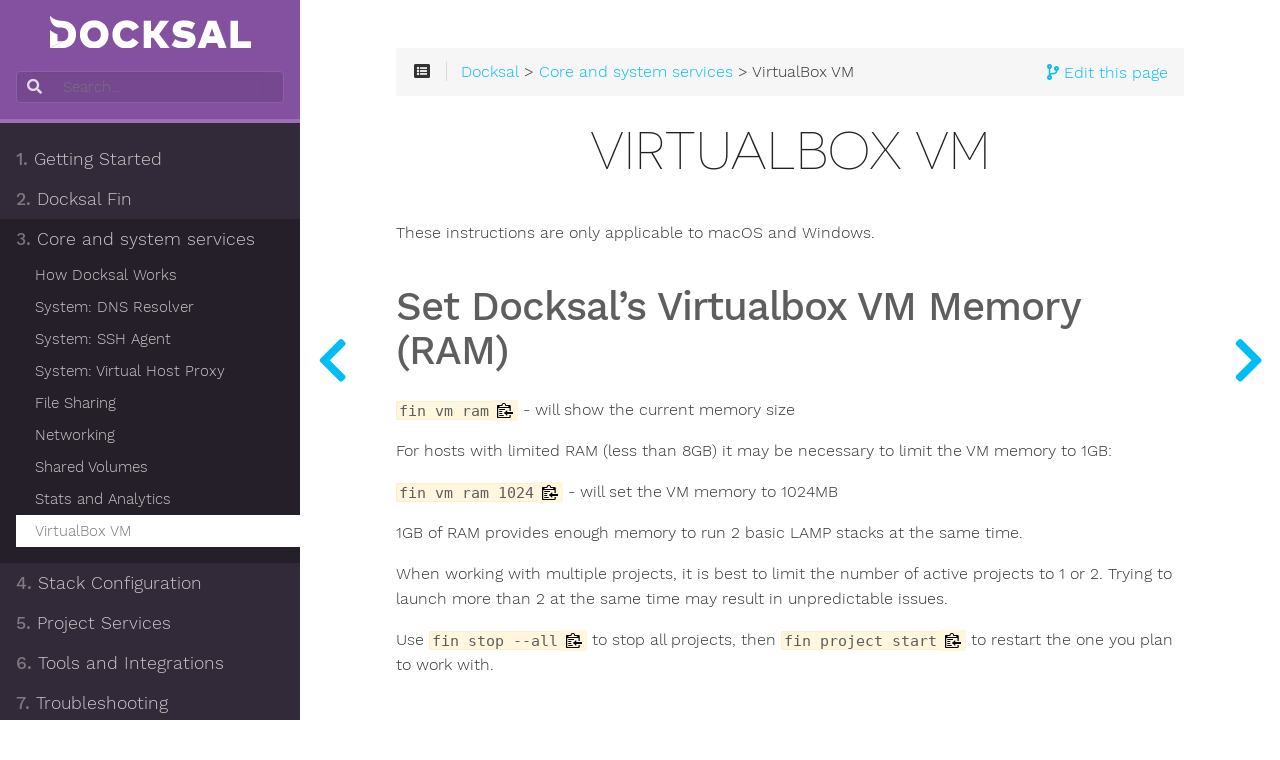

--- FILE ---
content_type: text/html; charset=UTF-8
request_url: https://v1-15-0.docs.docksal.io/core/vm/
body_size: 6286
content:
<!DOCTYPE html>
<html lang="en" class="js csstransforms3d">
  <head>
    <meta charset="utf-8">
    <meta name="viewport" content="width=device-width, initial-scale=1.0">
    <meta name="generator" content="Hugo 0.50" />
    <meta name="description" content="Official Docksal documentation website">


    
<link rel="shortcut icon" href="/images/favicon.png?1605935958" type="image/x-icon" />

    <title>VirtualBox VM :: Docksal Documentation</title>

    
    <link href="/css/nucleus.css?1605935958" rel="stylesheet">
    <link href="/css/fontawesome-all.min.css?1605935958" rel="stylesheet">
    <link href="/css/hybrid.css?1605935958" rel="stylesheet">
    <link href="/css/featherlight.min.css?1605935958" rel="stylesheet">
    <link href="/css/perfect-scrollbar.min.css?1605935958" rel="stylesheet">
    <link href="/css/auto-complete.css?1605935958" rel="stylesheet">
    <link href="/css/theme.css?1605935958" rel="stylesheet">
    <link href="/css/hugo-theme.css?1605935958" rel="stylesheet">
    
      <link href="/css/theme-docksal.css?1605935958" rel="stylesheet">
    

    <script src="/js/jquery-2.x.min.js?1605935958"></script>

    <style type="text/css">
      :root #header + #content > #left > #rlblock_left{
          display:none !important;
      }
      
    </style>
        
    
    <script>(function(w,d,s,l,i){w[l]=w[l]||[];w[l].push({'gtm.start':
        new Date().getTime(),event:'gtm.js'});var f=d.getElementsByTagName(s)[0],
      j=d.createElement(s),dl=l!='dataLayer'?'&l='+l:'';j.async=true;j.src=
      'https://www.googletagmanager.com/gtm.js?id='+i+dl;f.parentNode.insertBefore(j,f);
    })(window,document,'script','dataLayer','GTM-58ST6XD');</script>
    
    
    <noscript><iframe src="https://www.googletagmanager.com/ns.html?id=GTM-58ST6XD"
                      height="0" width="0" style="display:none;visibility:hidden"></iframe></noscript>
    
    

<link rel="stylesheet" href="https://cdn.jsdelivr.net/npm/docsearch.js@2/dist/cdn/docsearch.min.css" />

  </head>
  <body class="" data-url="/core/vm/">
    <nav id="sidebar" class="">



  <div id="header-wrapper">
    <div id="header">
      <a id="logo" href="/">
    <img src="https://d33wubrfki0l68.cloudfront.net/cd3bb861762887a81f817a6493ec93122e059085/8b1cf/images/docksal-horiz-white.svg" alt="Docksal logo">
</a>

    </div>
    
        <div class="searchboxed">
    <label for="search-by"><i class="fas fa-search"></i></label>
    <input data-search-input id="search-by" type="text" placeholder="Search...">
    <span data-search-clear=""><i class="fas fa-close"></i></span>
</div>

    
  </div>

    <div class="highlightable">
    <ul class="topics">

        
          
          


 
  
    
    <li data-nav-id="/getting-started/" title="Getting Started" class="dd-item 
        
        
        
        ">
      <a href="/getting-started/">
          <b>1. </b>Getting Started
          
      </a>
      
      
        <ul>
          
          
          
          
        
          
            
            


 
  
    
      <li data-nav-id="/getting-started/setup/" title="Install Docksal" class="dd-item ">
        <a href="/getting-started/setup/">
        Install Docksal
        
        </a>
    </li>
     
  
 

            
          
            
            


 
  
    
      <li data-nav-id="/getting-started/project-setup/" title="Launch a Project Stack" class="dd-item ">
        <a href="/getting-started/project-setup/">
        Launch a Project Stack
        
        </a>
    </li>
     
  
 

            
          
        
        </ul>
              
    </li>
  
 

          
          


 
  
    
    <li data-nav-id="/fin/" title="Docksal Fin" class="dd-item 
        
        
        
        ">
      <a href="/fin/">
          <b>2. </b>Docksal Fin
          
      </a>
      
      
        <ul>
          
          
          
          
        
          
            
            


 
  
    
      <li data-nav-id="/fin/fin/" title="fin" class="dd-item ">
        <a href="/fin/fin/">
        fin
        
        </a>
    </li>
     
  
 

            
          
            
            


 
  
    
      <li data-nav-id="/fin/fin-help/" title="fin help" class="dd-item ">
        <a href="/fin/fin-help/">
        fin help
        
        </a>
    </li>
     
  
 

            
          
            
            


 
  
    
      <li data-nav-id="/fin/fin-run-cli/" title="On-demand Disposable CLI" class="dd-item ">
        <a href="/fin/fin-run-cli/">
        On-demand Disposable CLI
        
        </a>
    </li>
     
  
 

            
          
            
            


 
  
    
      <li data-nav-id="/fin/fin-pull/" title="fin pull (hosting integrations)" class="dd-item ">
        <a href="/fin/fin-pull/">
        fin pull (hosting integrations)
        
        </a>
    </li>
     
  
 

            
          
            
            


 
  
    
      <li data-nav-id="/fin/addons/" title="Addons" class="dd-item ">
        <a href="/fin/addons/">
        Addons
        
        </a>
    </li>
     
  
 

            
          
            
            


 
  
    
      <li data-nav-id="/fin/custom-commands/" title="Custom Commands" class="dd-item ">
        <a href="/fin/custom-commands/">
        Custom Commands
        
        </a>
    </li>
     
  
 

            
          
            
            


 
  
    
      <li data-nav-id="/fin/aliases/" title="Project Aliases" class="dd-item ">
        <a href="/fin/aliases/">
        Project Aliases
        
        </a>
    </li>
     
  
 

            
          
        
        </ul>
              
    </li>
  
 

          
          


 
  
    
    <li data-nav-id="/core/" title="Core and system services" class="dd-item 
        parent
        
        
        ">
      <a href="/core/">
          <b>3. </b>Core and system services
          
      </a>
      
      
        <ul>
          
          
          
          
        
          
            
            


 
  
    
      <li data-nav-id="/core/overview/" title="How Docksal Works" class="dd-item ">
        <a href="/core/overview/">
        How Docksal Works
        
        </a>
    </li>
     
  
 

            
          
            
            


 
  
    
      <li data-nav-id="/core/system-dns/" title="System: DNS Resolver" class="dd-item ">
        <a href="/core/system-dns/">
        System: DNS Resolver
        
        </a>
    </li>
     
  
 

            
          
            
            


 
  
    
      <li data-nav-id="/core/system-ssh-agent/" title="System: SSH Agent" class="dd-item ">
        <a href="/core/system-ssh-agent/">
        System: SSH Agent
        
        </a>
    </li>
     
  
 

            
          
            
            


 
  
    
      <li data-nav-id="/core/system-vhost-proxy/" title="System: Virtual Host Proxy" class="dd-item ">
        <a href="/core/system-vhost-proxy/">
        System: Virtual Host Proxy
        
        </a>
    </li>
     
  
 

            
          
            
            


 
  
    
      <li data-nav-id="/core/file-sharing/" title="File Sharing" class="dd-item ">
        <a href="/core/file-sharing/">
        File Sharing
        
        </a>
    </li>
     
  
 

            
          
            
            


 
  
    
      <li data-nav-id="/core/networking/" title="Networking" class="dd-item ">
        <a href="/core/networking/">
        Networking
        
        </a>
    </li>
     
  
 

            
          
            
            


 
  
    
      <li data-nav-id="/core/volumes/" title="Shared Volumes" class="dd-item ">
        <a href="/core/volumes/">
        Shared Volumes
        
        </a>
    </li>
     
  
 

            
          
            
            


 
  
    
      <li data-nav-id="/core/analytics/" title="Stats and Analytics" class="dd-item ">
        <a href="/core/analytics/">
        Stats and Analytics
        
        </a>
    </li>
     
  
 

            
          
            
            


 
  
    
      <li data-nav-id="/core/vm/" title="VirtualBox VM" class="dd-item active">
        <a href="/core/vm/">
        VirtualBox VM
        
        </a>
    </li>
     
  
 

            
          
        
        </ul>
              
    </li>
  
 

          
          


 
  
    
    <li data-nav-id="/stack/" title="Stack Configuration" class="dd-item 
        
        
        
        ">
      <a href="/stack/">
          <b>4. </b>Stack Configuration
          
      </a>
      
      
        <ul>
          
          
          
          
        
          
            
            


 
  
    
      <li data-nav-id="/stack/understanding-stack-config/" title="Understanding Stack Configurations" class="dd-item ">
        <a href="/stack/understanding-stack-config/">
        Understanding Stack Configurations
        
        </a>
    </li>
     
  
 

            
          
            
            


 
  
    
      <li data-nav-id="/stack/zero-configuration/" title="Zero Configuration" class="dd-item ">
        <a href="/stack/zero-configuration/">
        Zero Configuration
        
        </a>
    </li>
     
  
 

            
          
            
            


 
  
    
      <li data-nav-id="/stack/custom-configuration/" title="Custom Configuration" class="dd-item ">
        <a href="/stack/custom-configuration/">
        Custom Configuration
        
        </a>
    </li>
     
  
 

            
          
            
            


 
  
    
      <li data-nav-id="/stack/checking-configuration/" title="Checking Your Configuration" class="dd-item ">
        <a href="/stack/checking-configuration/">
        Checking Your Configuration
        
        </a>
    </li>
     
  
 

            
          
            
            


 
  
    
      <li data-nav-id="/stack/configuration-labels/" title="Configuration Labels" class="dd-item ">
        <a href="/stack/configuration-labels/">
        Configuration Labels
        
        </a>
    </li>
     
  
 

            
          
            
            


 
  
    
      <li data-nav-id="/stack/configuration-variables/" title="Configuration Variables" class="dd-item ">
        <a href="/stack/configuration-variables/">
        Configuration Variables
        
        </a>
    </li>
     
  
 

            
          
            
            


 
  
    
      <li data-nav-id="/stack/images-versions/" title="Stock Images Versions" class="dd-item ">
        <a href="/stack/images-versions/">
        Stock Images Versions
        
        </a>
    </li>
     
  
 

            
          
            
            


 
  
    
      <li data-nav-id="/stack/extend-images/" title="Extending Stock Images" class="dd-item ">
        <a href="/stack/extend-images/">
        Extending Stock Images
        
        </a>
    </li>
     
  
 

            
          
        
        </ul>
              
    </li>
  
 

          
          


 
  
    
    <li data-nav-id="/service/" title="Project Services" class="dd-item 
        
        
        
        ">
      <a href="/service/">
          <b>5. </b>Project Services
          
      </a>
      
      
        <ul>
          
          
            
          
          
          
        
          
            
            


 
  
    
    <li data-nav-id="/service/cli/" title="cli" class="dd-item 
        
        
        
        ">
      <a href="/service/cli/">
          cli
          
      </a>
      
      
        <ul>
          
          
          
          
        
          
            
            


 
  
    
      <li data-nav-id="/service/cli/override-command/" title="Override Command" class="dd-item ">
        <a href="/service/cli/override-command/">
        Override Command
        
        </a>
    </li>
     
  
 

            
          
            
            


 
  
    
      <li data-nav-id="/service/cli/startup/" title="cli: Custom Startup" class="dd-item ">
        <a href="/service/cli/startup/">
        cli: Custom Startup
        
        </a>
    </li>
     
  
 

            
          
            
            


 
  
    
      <li data-nav-id="/service/cli/logs/" title="cli: Logs" class="dd-item ">
        <a href="/service/cli/logs/">
        cli: Logs
        
        </a>
    </li>
     
  
 

            
          
            
            


 
  
    
      <li data-nav-id="/service/cli/nodejs/" title="cli: NodeJS" class="dd-item ">
        <a href="/service/cli/nodejs/">
        cli: NodeJS
        
        </a>
    </li>
     
  
 

            
          
            
            


 
  
    
      <li data-nav-id="/service/cli/cron/" title="cli: Scheduled Jobs (cron)" class="dd-item ">
        <a href="/service/cli/cron/">
        cli: Scheduled Jobs (cron)
        
        </a>
    </li>
     
  
 

            
          
            
            


 
  
    
      <li data-nav-id="/service/cli/settings/" title="cli: Settings" class="dd-item ">
        <a href="/service/cli/settings/">
        cli: Settings
        
        </a>
    </li>
     
  
 

            
          
        
        </ul>
              
    </li>
  
 

            
          
            
            


 
  
    
    <li data-nav-id="/service/db/" title="db Service" class="dd-item 
        
        
        
        ">
      <a href="/service/db/">
          db Service
          
      </a>
      
      
        <ul>
          
          
          
          
        
          
            
            


 
  
    
      <li data-nav-id="/service/db/options/" title="db: Service Options" class="dd-item ">
        <a href="/service/db/options/">
        db: Service Options
        
        </a>
    </li>
     
  
 

            
          
            
            


 
  
    
      <li data-nav-id="/service/db/access/" title="db: Access for External Tools" class="dd-item ">
        <a href="/service/db/access/">
        db: Access for External Tools
        
        </a>
    </li>
     
  
 

            
          
            
            


 
  
    
      <li data-nav-id="/service/db/import/" title="db: Automatic Database Import" class="dd-item ">
        <a href="/service/db/import/">
        db: Automatic Database Import
        
        </a>
    </li>
     
  
 

            
          
            
            


 
  
    
      <li data-nav-id="/service/db/sandbox/" title="db: Database Sandbox Mode" class="dd-item ">
        <a href="/service/db/sandbox/">
        db: Database Sandbox Mode
        
        </a>
    </li>
     
  
 

            
          
            
            


 
  
    
      <li data-nav-id="/service/db/logs/" title="db: Logs" class="dd-item ">
        <a href="/service/db/logs/">
        db: Logs
        
        </a>
    </li>
     
  
 

            
          
            
            


 
  
    
      <li data-nav-id="/service/db/settings/" title="db: Settings" class="dd-item ">
        <a href="/service/db/settings/">
        db: Settings
        
        </a>
    </li>
     
  
 

            
          
        
        </ul>
              
    </li>
  
 

            
          
            
            


 
  
    
    <li data-nav-id="/service/web/" title="web Service" class="dd-item 
        
        
        
        ">
      <a href="/service/web/">
          web Service
          
      </a>
      
      
        <ul>
          
          
          
          
        
          
            
            


 
  
    
      <li data-nav-id="/service/web/options/" title="web: Service Options" class="dd-item ">
        <a href="/service/web/options/">
        web: Service Options
        
        </a>
    </li>
     
  
 

            
          
            
            


 
  
    
      <li data-nav-id="/service/web/multiple-web/" title="Multiple Web Servers" class="dd-item ">
        <a href="/service/web/multiple-web/">
        Multiple Web Servers
        
        </a>
    </li>
     
  
 

            
          
            
            


 
  
    
      <li data-nav-id="/service/web/http-auth/" title="web: Basic HTTP Authentication" class="dd-item ">
        <a href="/service/web/http-auth/">
        web: Basic HTTP Authentication
        
        </a>
    </li>
     
  
 

            
          
            
            


 
  
    
      <li data-nav-id="/service/web/logs/" title="web: Logs" class="dd-item ">
        <a href="/service/web/logs/">
        web: Logs
        
        </a>
    </li>
     
  
 

            
          
            
            


 
  
    
      <li data-nav-id="/service/web/settings/" title="web: Settings" class="dd-item ">
        <a href="/service/web/settings/">
        web: Settings
        
        </a>
    </li>
     
  
 

            
          
        
        </ul>
              
    </li>
  
 

            
          
            
            


 
  
    
    <li data-nav-id="/service/other/" title="Other Services" class="dd-item 
        
        
        
        ">
      <a href="/service/other/">
          Other Services
          
      </a>
      
      
        <ul>
          
          
          
          
        
          
            
            


 
  
    
      <li data-nav-id="/service/other/apache-solr/" title="Apache Solr" class="dd-item ">
        <a href="/service/other/apache-solr/">
        Apache Solr
        
        </a>
    </li>
     
  
 

            
          
            
            


 
  
    
      <li data-nav-id="/service/other/blackfire/" title="Blackfire" class="dd-item ">
        <a href="/service/other/blackfire/">
        Blackfire
        
        </a>
    </li>
     
  
 

            
          
            
            


 
  
    
      <li data-nav-id="/service/other/elasticsearch/" title="Elastic Search" class="dd-item ">
        <a href="/service/other/elasticsearch/">
        Elastic Search
        
        </a>
    </li>
     
  
 

            
          
            
            


 
  
    
      <li data-nav-id="/service/other/mailhog/" title="MailHog" class="dd-item ">
        <a href="/service/other/mailhog/">
        MailHog
        
        </a>
    </li>
     
  
 

            
          
            
            


 
  
    
      <li data-nav-id="/service/other/memcached/" title="Memcached" class="dd-item ">
        <a href="/service/other/memcached/">
        Memcached
        
        </a>
    </li>
     
  
 

            
          
            
            


 
  
    
      <li data-nav-id="/service/other/redis/" title="Redis" class="dd-item ">
        <a href="/service/other/redis/">
        Redis
        
        </a>
    </li>
     
  
 

            
          
            
            


 
  
    
      <li data-nav-id="/service/other/varnish/" title="Varnish" class="dd-item ">
        <a href="/service/other/varnish/">
        Varnish
        
        </a>
    </li>
     
  
 

            
          
        
        </ul>
              
    </li>
  
 

            
          
        
        </ul>
              
    </li>
  
 

          
          


 
  
    
    <li data-nav-id="/tools/" title="Tools and Integrations" class="dd-item 
        
        
        
        ">
      <a href="/tools/">
          <b>6. </b>Tools and Integrations
          
      </a>
      
      
        <ul>
          
          
          
          
        
          
            
            


 
  
    
      <li data-nav-id="/tools/acquia-blt/" title="Acquia BLT" class="dd-item ">
        <a href="/tools/acquia-blt/">
        Acquia BLT
        
        </a>
    </li>
     
  
 

            
          
            
            


 
  
    
      <li data-nav-id="/tools/acquia-cli/" title="Acquia CLI Commands" class="dd-item ">
        <a href="/tools/acquia-cli/">
        Acquia CLI Commands
        
        </a>
    </li>
     
  
 

            
          
            
            


 
  
    
      <li data-nav-id="/tools/behat/" title="Behat" class="dd-item ">
        <a href="/tools/behat/">
        Behat
        
        </a>
    </li>
     
  
 

            
          
            
            


 
  
    
      <li data-nav-id="/tools/ide/" title="Coder Web IDE" class="dd-item ">
        <a href="/tools/ide/">
        Coder Web IDE
        
        </a>
    </li>
     
  
 

            
          
            
            


 
  
    
      <li data-nav-id="/tools/composer/" title="Composer" class="dd-item ">
        <a href="/tools/composer/">
        Composer
        
        </a>
    </li>
     
  
 

            
          
            
            


 
  
    
      <li data-nav-id="/tools/drupal-console/" title="Drupal Console" class="dd-item ">
        <a href="/tools/drupal-console/">
        Drupal Console
        
        </a>
    </li>
     
  
 

            
          
            
            


 
  
    
      <li data-nav-id="/tools/drupal-contribution/" title="Drupal Core Contribution" class="dd-item ">
        <a href="/tools/drupal-contribution/">
        Drupal Core Contribution
        
        </a>
    </li>
     
  
 

            
          
            
            


 
  
    
      <li data-nav-id="/tools/drupal/" title="Drupal settings" class="dd-item ">
        <a href="/tools/drupal/">
        Drupal settings
        
        </a>
    </li>
     
  
 

            
          
            
            


 
  
    
      <li data-nav-id="/tools/drush/" title="Drush" class="dd-item ">
        <a href="/tools/drush/">
        Drush
        
        </a>
    </li>
     
  
 

            
          
            
            


 
  
    
      <li data-nav-id="/tools/phpcs/" title="PHP Code Sniffer" class="dd-item ">
        <a href="/tools/phpcs/">
        PHP Code Sniffer
        
        </a>
    </li>
     
  
 

            
          
            
            


 
  
    
      <li data-nav-id="/tools/phpmyadmin/" title="PHPMyAdmin" class="dd-item ">
        <a href="/tools/phpmyadmin/">
        PHPMyAdmin
        
        </a>
    </li>
     
  
 

            
          
            
            


 
  
    
      <li data-nav-id="/tools/terminus/" title="Pantheon (Terminus)" class="dd-item ">
        <a href="/tools/terminus/">
        Pantheon (Terminus)
        
        </a>
    </li>
     
  
 

            
          
            
            


 
  
    
      <li data-nav-id="/tools/platformsh/" title="Platform.sh" class="dd-item ">
        <a href="/tools/platformsh/">
        Platform.sh
        
        </a>
    </li>
     
  
 

            
          
            
            


 
  
    
      <li data-nav-id="/tools/sass/" title="SASS and Compass" class="dd-item ">
        <a href="/tools/sass/">
        SASS and Compass
        
        </a>
    </li>
     
  
 

            
          
            
            


 
  
    
      <li data-nav-id="/tools/wp-cli/" title="WP-CLI" class="dd-item ">
        <a href="/tools/wp-cli/">
        WP-CLI
        
        </a>
    </li>
     
  
 

            
          
            
            


 
  
    
      <li data-nav-id="/tools/wordpress/" title="Wordpress Settings" class="dd-item ">
        <a href="/tools/wordpress/">
        Wordpress Settings
        
        </a>
    </li>
     
  
 

            
          
            
            


 
  
    
      <li data-nav-id="/tools/xdebug/" title="Xdebug" class="dd-item ">
        <a href="/tools/xdebug/">
        Xdebug
        
        </a>
    </li>
     
  
 

            
          
            
            


 
  
    
      <li data-nav-id="/tools/xhprof/" title="Xhprof" class="dd-item ">
        <a href="/tools/xhprof/">
        Xhprof
        
        </a>
    </li>
     
  
 

            
          
            
            


 
  
    
      <li data-nav-id="/tools/mkcert/" title="mkcert" class="dd-item ">
        <a href="/tools/mkcert/">
        mkcert
        
        </a>
    </li>
     
  
 

            
          
            
            


 
  
    
      <li data-nav-id="/tools/ngrok/" title="ngrok" class="dd-item ">
        <a href="/tools/ngrok/">
        ngrok
        
        </a>
    </li>
     
  
 

            
          
        
        </ul>
              
    </li>
  
 

          
          


 
  
    
    <li data-nav-id="/troubleshooting/" title="Troubleshooting" class="dd-item 
        
        
        
        ">
      <a href="/troubleshooting/">
          <b>7. </b>Troubleshooting
          
      </a>
      
      
        <ul>
          
          
          
          
        
          
            
            


 
  
    
      <li data-nav-id="/troubleshooting/common-issues/" title="Common Issues" class="dd-item ">
        <a href="/troubleshooting/common-issues/">
        Common Issues
        
        </a>
    </li>
     
  
 

            
          
            
            


 
  
    
      <li data-nav-id="/troubleshooting/vpn/" title="Using Docksal with VPNs" class="dd-item ">
        <a href="/troubleshooting/vpn/">
        Using Docksal with VPNs
        
        </a>
    </li>
     
  
 

            
          
            
            


 
  
    
      <li data-nav-id="/troubleshooting/windows-smb/" title="Windows SMB shares" class="dd-item ">
        <a href="/troubleshooting/windows-smb/">
        Windows SMB shares
        
        </a>
    </li>
     
  
 

            
          
            
            


 
  
    
      <li data-nav-id="/troubleshooting/boot2docker-update/" title="Boot2Docker Update" class="dd-item ">
        <a href="/troubleshooting/boot2docker-update/">
        Boot2Docker Update
        
        </a>
    </li>
     
  
 

            
          
        
        </ul>
              
    </li>
  
 

          
          


 
  
    
    <li data-nav-id="/use-cases/" title="Advanced Use Cases" class="dd-item 
        
        
        
        ">
      <a href="/use-cases/">
          <b>8. </b>Advanced Use Cases
          
      </a>
      
      
        <ul>
          
          
          
          
        
          
            
            


 
  
    
      <li data-nav-id="/use-cases/portainer/" title="Docker Web UI: Portainer" class="dd-item ">
        <a href="/use-cases/portainer/">
        Docker Web UI: Portainer
        
        </a>
    </li>
     
  
 

            
          
            
            


 
  
    
      <li data-nav-id="/use-cases/drupal-multisite/" title="Drupal Multisite" class="dd-item ">
        <a href="/use-cases/drupal-multisite/">
        Drupal Multisite
        
        </a>
    </li>
     
  
 

            
          
            
            


 
  
    
      <li data-nav-id="/use-cases/project-auto-start-stop/" title="Project Auto Start and Auto Stop" class="dd-item ">
        <a href="/use-cases/project-auto-start-stop/">
        Project Auto Start and Auto Stop
        
        </a>
    </li>
     
  
 

            
          
            
            


 
  
    
      <li data-nav-id="/use-cases/shared-cache-volumes/" title="Shared Cache Volumes" class="dd-item ">
        <a href="/use-cases/shared-cache-volumes/">
        Shared Cache Volumes
        
        </a>
    </li>
     
  
 

            
          
            
            


 
  
    
      <li data-nav-id="/use-cases/portable/" title="Portable Installation" class="dd-item ">
        <a href="/use-cases/portable/">
        Portable Installation
        
        </a>
    </li>
     
  
 

            
          
            
            


 
  
    
      <li data-nav-id="/use-cases/docker-modes/" title="Switching Docker Modes" class="dd-item ">
        <a href="/use-cases/docker-modes/">
        Switching Docker Modes
        
        </a>
    </li>
     
  
 

            
          
        
        </ul>
              
    </li>
  
 

          
         
    </ul>

    
    
      <section id="shortcuts">
        <h3>More</h3>
        <ul>
          
              <li> 
                  <a class="padding" href="https://github.com/docksal/docksal"><i class='fab fa-github'></i> Github repo</a>
              </li>
          
              <li> 
                  <a class="padding" href="https://v1-15-0--docs-docksal-io.netlify.app/versions/"><i class='fas fa-list'></i> Versions</a>
              </li>
          
              <li> 
                  <a class="padding" href="https://v1-15-0--docs-docksal-io.netlify.app/credits/"><i class='fas fa-bullhorn'></i> Credits</a>
              </li>
          
        </ul>
      </section>
    

    
    <section id="footer">
      <div style="text-align:center">
    
    <a class="github-button" href="https://github.com/docksal/docksal" data-icon="octicon-star" data-show-count="true" aria-label="Star docksal/docksal on GitHub">Star</a>

    
    <a class="github-button" href="https://github.com/docksal/docksal/fork" data-icon="octicon-repo-forked" data-show-count="true" aria-label="Fork docksal/docksal on GitHub">Fork</a>

    <p>Made with <i class="fas fa-heart"></i> from <a href="https://docksal.io"><i class="icon docksal"></i></a></p>
</div>

<script async defer src="https://buttons.github.io/buttons.js"></script>
<script type="text/javascript" src="https://cdn.jsdelivr.net/npm/docsearch.js@2/dist/cdn/docsearch.min.js"></script>
<script type="text/javascript">
 docsearch({
 apiKey: '656714d8c3d5f7138b76633780faf6ba',
 indexName: 'docksal',
 inputSelector: '#search-by',
 debug: false 
 });
     jQuery(document).ready(function() {
     

     jQuery('input').keydown(function (e) {
         
         if (e.which == '37' || e.which == '39') {
             e.stopPropagation();
         }
     });
 });
</script>

    </section>
  </div>
</nav>





        <section id="body">
        <div id="overlay"></div>
        <div class="padding highlightable">
              
              <div>
                <div id="top-bar">
                
                  
                  
                  
                  <div id="top-github-link">
                    <a class="github-link" title='Edit this page' href="https://github.com/docksal/docksal/edit/develop/docs/content/core/vm.md" target="blank">
                      <i class="fas fa-code-branch"></i>
                      <span id="top-github-link-text">Edit this page</span>
                    </a>
                  </div>
                  
                
                
                <div id="breadcrumbs" itemscope="" itemtype="http://data-vocabulary.org/Breadcrumb">
                    <span id="sidebar-toggle-span">
                        <a href="#" id="sidebar-toggle" data-sidebar-toggle="">
                          <i class="fas fa-bars"></i>
                        </a>
                    </span>
                  
                  <span id="toc-menu"><i class="fas fa-list-alt"></i></span>
                  
                  <span class="links">
                    
          
          
            
            
          
          
            
            
          
          
            <a href='/amp/'>Docksal</a> > <a href='/core/'>Core and system services</a> > VirtualBox VM
          
         
          
         
          
           
                  </span>
                </div>
                
                    <div class="progress">
    <div class="wrapper">
<nav id="TableOfContents">
<ul>
<li>
<ul>
<li><a href="#set-docksal-s-virtualbox-vm-memory-ram">Set Docksal&rsquo;s Virtualbox VM Memory (RAM)</a></li>
<li><a href="#increasing-docksal-s-virtualbox-vm-disk-size-hdd">Increasing Docksal&rsquo;s VirtualBox VM Disk Size (HDD)</a>
<ul>
<li><a href="#with-losing-current-containers-and-their-data">With Losing Current Containers and Their Data</a></li>
<li><a href="#without-losing-current-containers-and-data">Without Losing Current Containers and Data</a></li>
</ul></li>
<li><a href="#free-up-space-in-virtualbox-vm-docker-for-mac-or-docker-for-windows">Free Up Space in VirtualBox VM, Docker for Mac, or Docker for Windows</a></li>
</ul></li>
</ul>
</nav>
    </div>
</div>

                
              </div>
            </div>
            

        
        <div id="body-inner">
          
            <h1>VirtualBox VM</h1>
          

        




<p>These instructions are only applicable to macOS and Windows.</p>

<h2 id="set-docksal-s-virtualbox-vm-memory-ram">Set Docksal&rsquo;s Virtualbox VM Memory (RAM)</h2>

<p><code>fin vm ram</code> - will show the current memory size</p>

<p>For hosts with limited RAM (less than 8GB) it may be necessary to limit the VM memory to 1GB:</p>

<p><code>fin vm ram 1024</code> - will set the VM memory to 1024MB</p>

<p>1GB of RAM provides enough memory to run 2 basic LAMP stacks at the same time.</p>

<p>When working with multiple projects, it is best to limit the number of active projects to 1 or 2.
Trying to launch more than 2 at the same time may result in unpredictable issues.</p>

<p>Use <code>fin stop --all</code> to stop all projects, then <code>fin project start</code> to restart the one you plan to work with.</p>

<h2 id="increasing-docksal-s-virtualbox-vm-disk-size-hdd">Increasing Docksal&rsquo;s VirtualBox VM Disk Size (HDD)</h2>

<h3 id="with-losing-current-containers-and-their-data">With Losing Current Containers and Their Data</h3>

<p>Involves removing current VM. Your files will not be deleted, but databases will need to be re-imported, containers&rsquo; images will be re-downloaded.</p>

<ol>
<li><code>fin vm remove</code></li>
<li><code>VBOX_HDD=80000 fin system start</code></li>
</ol>

<p><code>VBOX_HDD</code> is disk size in Megabytes. Default is <code>50000</code>.</p>

<h3 id="without-losing-current-containers-and-data">Without Losing Current Containers and Data</h3>

<p>There is no good way to automate this.</p>

<p><a href="https://www.jeffgeerling.com/blogs/jeff-geerling/resizing-virtualbox-disk-image">Follow this instruction to perform it manually</a>.</p>

<h2 id="free-up-space-in-virtualbox-vm-docker-for-mac-or-docker-for-windows">Free Up Space in VirtualBox VM, Docker for Mac, or Docker for Windows</h2>

<p>If you are looking to free up some space that is already used, rather than resizing the virtual disk,
then here are some steps that you can take:</p>

<ol>
<li><p>Running <code>fin cleanup</code> is the easiest easiest way to free space. This will clear out any containers of projects that no
longer exists on your computer.</p></li>

<li><p>The next step would be to look for old projects that do exist, but you may not be working on. Run <code>fin project list --all</code>
and look for old, unused projects. You can remove their containers by going to the project directory and running <code>fin project remove</code>.</p></li>

<li><p>You can go even further and delete unused images. Run <code>fin docker images</code>, investigate the list of images for unused,
outdated or temporary ones, and remove them with <code>fin docker image remove &lt;name or id&gt;</code>.</p>

<p>Navigating output of the Docker command above might be challenging, so <code>fin</code> can provide a helping hand.</p>

<pre><code>fin cleanup --images
</code></pre>

<p>This command will run a Docker Images cleanup Wizard, that will help you to navigate image list and delete unused one by one.
And don&rsquo;t worry, if the image is still used by an existing container it will not get deleted even if you reply yes.</p>

<p>Removing unused images might be able to free up gigabytes of space.</p></li>
</ol>


<footer class=" footline" >
	
</footer>


        
        </div> 
        

      </div>

    <div id="navigation">
        
        
        
        
            
            
                
                    
                
                

                    
                    
                        
                    
                    

                    
                        
            
            
                
                    
                
                

                    
                    
                    

                    
                        
            
            
                
                    
                
                

                    
                    
                    

                    
            
        
                    
                        
            
            
                
                    
                
                

                    
                    
                    

                    
            
        
                    
            
        
                    
                        
            
            
                
                    
                
                

                    
                    
                    

                    
                        
            
            
                
                    
                
                

                    
                    
                    

                    
            
        
                    
                        
            
            
                
                    
                
                

                    
                    
                    

                    
            
        
                    
                        
            
            
                
                    
                
                

                    
                    
                    

                    
            
        
                    
                        
            
            
                
                    
                
                

                    
                    
                    

                    
            
        
                    
                        
            
            
                
                    
                
                

                    
                    
                    

                    
            
        
                    
                        
            
            
                
                    
                
                

                    
                    
                    

                    
            
        
                    
                        
            
            
                
                    
                
                

                    
                    
                    

                    
            
        
                    
            
        
                    
                        
            
            
                
                    
                    
                
                

                    
                    
                    

                    
                        
            
            
                
                    
                        
                        
                    
                
                

                    
                    
                    

                    
            
        
                    
                        
            
            
                
                    
                
                

                    
                    
                    

                    
            
        
                    
                        
            
            
                
                    
                
                

                    
                    
                    

                    
            
        
                    
                        
            
            
                
                    
                
                

                    
                    
                    

                    
            
        
                    
                        
            
            
                
                    
                
                

                    
                    
                    

                    
            
        
                    
                        
            
            
                
                    
                
                

                    
                    
                    

                    
            
        
                    
                        
            
            
                
                    
                
                

                    
                    
                    

                    
            
        
                    
                        
            
            
                
                    
                
                

                    
                    
                    

                    
            
        
                    
                        
            
            
                
                    
                    
                
                

                    
                    
                    

                    
            
        
                    
            
        
                    
                        
            
            
                
                    
                        
                        
                    
                
                

                    
                    
                    

                    
                        
            
            
                
                    
                
                

                    
                    
                    

                    
            
        
                    
                        
            
            
                
                    
                
                

                    
                    
                    

                    
            
        
                    
                        
            
            
                
                    
                
                

                    
                    
                    

                    
            
        
                    
                        
            
            
                
                    
                
                

                    
                    
                    

                    
            
        
                    
                        
            
            
                
                    
                
                

                    
                    
                    

                    
            
        
                    
                        
            
            
                
                    
                
                

                    
                    
                    

                    
            
        
                    
                        
            
            
                
                    
                
                

                    
                    
                    

                    
            
        
                    
                        
            
            
                
                    
                
                

                    
                    
                    

                    
            
        
                    
            
        
                    
                        
            
            
                
                    
                
                

                    
                    
                        
                    
                    

                    
                        
            
            
                
                    
                
                

                    
                    
                    

                    
                        
            
            
                
                    
                
                

                    
                    
                    

                    
            
        
                    
                        
            
            
                
                    
                
                

                    
                    
                    

                    
            
        
                    
                        
            
            
                
                    
                
                

                    
                    
                    

                    
            
        
                    
                        
            
            
                
                    
                
                

                    
                    
                    

                    
            
        
                    
                        
            
            
                
                    
                
                

                    
                    
                    

                    
            
        
                    
                        
            
            
                
                    
                
                

                    
                    
                    

                    
            
        
                    
            
        
                    
                        
            
            
                
                    
                
                

                    
                    
                    

                    
                        
            
            
                
                    
                
                

                    
                    
                    

                    
            
        
                    
                        
            
            
                
                    
                
                

                    
                    
                    

                    
            
        
                    
                        
            
            
                
                    
                
                

                    
                    
                    

                    
            
        
                    
                        
            
            
                
                    
                
                

                    
                    
                    

                    
            
        
                    
                        
            
            
                
                    
                
                

                    
                    
                    

                    
            
        
                    
                        
            
            
                
                    
                
                

                    
                    
                    

                    
            
        
                    
            
        
                    
                        
            
            
                
                    
                
                

                    
                    
                    

                    
                        
            
            
                
                    
                
                

                    
                    
                    

                    
            
        
                    
                        
            
            
                
                    
                
                

                    
                    
                    

                    
            
        
                    
                        
            
            
                
                    
                
                

                    
                    
                    

                    
            
        
                    
                        
            
            
                
                    
                
                

                    
                    
                    

                    
            
        
                    
                        
            
            
                
                    
                
                

                    
                    
                    

                    
            
        
                    
            
        
                    
                        
            
            
                
                    
                
                

                    
                    
                    

                    
                        
            
            
                
                    
                
                

                    
                    
                    

                    
            
        
                    
                        
            
            
                
                    
                
                

                    
                    
                    

                    
            
        
                    
                        
            
            
                
                    
                
                

                    
                    
                    

                    
            
        
                    
                        
            
            
                
                    
                
                

                    
                    
                    

                    
            
        
                    
                        
            
            
                
                    
                
                

                    
                    
                    

                    
            
        
                    
                        
            
            
                
                    
                
                

                    
                    
                    

                    
            
        
                    
                        
            
            
                
                    
                
                

                    
                    
                    

                    
            
        
                    
            
        
                    
            
        
                    
                        
            
            
                
                    
                
                

                    
                    
                    

                    
                        
            
            
                
                    
                
                

                    
                    
                    

                    
            
        
                    
                        
            
            
                
                    
                
                

                    
                    
                    

                    
            
        
                    
                        
            
            
                
                    
                
                

                    
                    
                    

                    
            
        
                    
                        
            
            
                
                    
                
                

                    
                    
                    

                    
            
        
                    
                        
            
            
                
                    
                
                

                    
                    
                    

                    
            
        
                    
                        
            
            
                
                    
                
                

                    
                    
                    

                    
            
        
                    
                        
            
            
                
                    
                
                

                    
                    
                    

                    
            
        
                    
                        
            
            
                
                    
                
                

                    
                    
                    

                    
            
        
                    
                        
            
            
                
                    
                
                

                    
                    
                    

                    
            
        
                    
                        
            
            
                
                    
                
                

                    
                    
                    

                    
            
        
                    
                        
            
            
                
                    
                
                

                    
                    
                    

                    
            
        
                    
                        
            
            
                
                    
                
                

                    
                    
                    

                    
            
        
                    
                        
            
            
                
                    
                
                

                    
                    
                    

                    
            
        
                    
                        
            
            
                
                    
                
                

                    
                    
                    

                    
            
        
                    
                        
            
            
                
                    
                
                

                    
                    
                    

                    
            
        
                    
                        
            
            
                
                    
                
                

                    
                    
                    

                    
            
        
                    
                        
            
            
                
                    
                
                

                    
                    
                    

                    
            
        
                    
                        
            
            
                
                    
                
                

                    
                    
                    

                    
            
        
                    
                        
            
            
                
                    
                
                

                    
                    
                    

                    
            
        
                    
                        
            
            
                
                    
                
                

                    
                    
                    

                    
            
        
                    
            
        
                    
                        
            
            
                
                    
                
                

                    
                    
                    

                    
                        
            
            
                
                    
                
                

                    
                    
                    

                    
            
        
                    
                        
            
            
                
                    
                
                

                    
                    
                    

                    
            
        
                    
                        
            
            
                
                    
                
                

                    
                    
                    

                    
            
        
                    
                        
            
            
                
                    
                
                

                    
                    
                    

                    
            
        
                    
            
        
                    
                        
            
            
                
                    
                
                

                    
                    
                    

                    
                        
            
            
                
                    
                
                

                    
                    
                    

                    
            
        
                    
                        
            
            
                
                    
                
                

                    
                    
                    

                    
            
        
                    
                        
            
            
                
                    
                
                

                    
                    
                    

                    
            
        
                    
                        
            
            
                
                    
                
                

                    
                    
                    

                    
            
        
                    
                        
            
            
                
                    
                
                

                    
                    
                    

                    
            
        
                    
                        
            
            
                
                    
                
                

                    
                    
                    

                    
            
        
                    
            
        
                    
            
        
        
        


        
            <a class="nav nav-prev" href="/core/analytics/" title="Stats and Analytics"> <i class="fas fa-chevron-left"></i></a>
        
        
            <a class="nav nav-next" href="/stack/" title="Stack Configuration" style="margin-right: 0px;"><i class="fas fa-chevron-right"></i></a>
        
    </div>

    </section>
    
    <div style="left: -1000px; overflow: scroll; position: absolute; top: -1000px; border: none; box-sizing: content-box; height: 200px; margin: 0px; padding: 0px; width: 200px;">
      <div style="border: none; box-sizing: content-box; height: 200px; margin: 0px; padding: 0px; width: 200px;"></div>
    </div>
    <script src="/js/clipboard.min.js?1605935958"></script>
    <script src="/js/perfect-scrollbar.min.js?1605935958"></script>
    <script src="/js/perfect-scrollbar.jquery.min.js?1605935958"></script>
    <script src="/js/jquery.sticky.js?1605935958"></script>
    <script src="/js/featherlight.min.js?1605935958"></script>
    <script src="/js/html5shiv-printshiv.min.js?1605935958"></script>
    <script src="/js/highlight.pack.js?1605935958"></script>
    <script>hljs.initHighlightingOnLoad();</script>
    <script src="/js/modernizr.custom.71422.js?1605935958"></script>
    <script src="/js/learn.js?1605935958"></script>
    <script src="/js/hugo-learn.js?1605935958"></script>

    <link href="/mermaid/mermaid.css?1605935958" type="text/css" rel="stylesheet" />
    <script src="/mermaid/mermaid.js?1605935958"></script>
    <script>
        mermaid.initialize({ startOnLoad: true });
    </script>
    

  </body>
</html>



--- FILE ---
content_type: text/css; charset=UTF-8
request_url: https://v1-15-0.docs.docksal.io/css/theme-docksal.css?1605935958
body_size: 684
content:
html {
  min-height: 100%;
}

#logo img {
  max-width: 75%
}
#footer i.fas.fa-heart {
  color: #fff;
}
i.icon.docksal {
  display: inline-block;
  width: 15px;
  height: 15px;
  background-image: url("/images/docksal-mark-white.svg");
  background-size: 15px 15px;
}

/* Theme fixes for Algolia Search */
.searchboxed {
  margin-top: 1rem;
  position: relative;
  border: 1px solid #915eae;
  background: #764890;
  border-radius: 4px;}

.searchboxed span {
  right: 0px;
  top:0px;}

body {
  position: relative;
  min-height: 100vh;
}

#sidebar {
  position: absolute;
  height: 100%;
  top: 0;
  bottom: 0;
}

#sidebar .highlightable {
  height: 100%;
}

.searchboxed input {
  display: inline-block;
  color: #fff;
  width: 100%;
  height: 30px;
  background: transparent;
  border: 0;
  padding: 0 25px 0 30px;
  margin: 0;
  font-weight: 300;
}
.searchboxed label {

  color: rgba(255, 255, 255, 0.8);
  position: absolute;
  left: 10px;
  top: 3px;

}

#search-by:focus {box-shadow: none}


--- FILE ---
content_type: image/svg+xml
request_url: https://d33wubrfki0l68.cloudfront.net/cd3bb861762887a81f817a6493ec93122e059085/8b1cf/images/docksal-horiz-white.svg
body_size: 1859
content:
<?xml version="1.0" encoding="UTF-8" standalone="no"?>
<svg
   xmlns:dc="http://purl.org/dc/elements/1.1/"
   xmlns:cc="http://creativecommons.org/ns#"
   xmlns:rdf="http://www.w3.org/1999/02/22-rdf-syntax-ns#"
   xmlns:svg="http://www.w3.org/2000/svg"
   xmlns="http://www.w3.org/2000/svg"
   viewBox="0 0 579.03998 91.884537"
   height="91.884537"
   width="579.03998"
   xml:space="preserve"
   id="svg2"
   version="1.1"><metadata
     id="metadata8"><rdf:RDF><cc:Work
         rdf:about=""><dc:format>image/svg+xml</dc:format><dc:type
           rdf:resource="http://purl.org/dc/dcmitype/StillImage" /></cc:Work></rdf:RDF></metadata><defs
     id="defs6"><clipPath
       id="clipPath18"
       clipPathUnits="userSpaceOnUse"><path
         id="path16"
         d="M 0,68.913 H 434.28 V 0 H 0 Z" /></clipPath></defs><g
     transform="matrix(1.3333333,0,0,-1.3333333,0,91.884533)"
     id="g10"><g
       id="g12"><g
         clip-path="url(#clipPath18)"
         id="g14"><g
           transform="translate(95.4756,14.1287)"
           id="g20"><path
             id="path22"
             style="fill:#ffffff;fill-opacity:1;fill-rule:nonzero;stroke:none"
             d="m 0,0 c -8.528,0 -14.421,6.187 -14.421,15.132 0,8.945 5.893,15.132 14.421,15.132 8.527,0 14.421,-6.187 14.421,-15.132 C 14.421,6.187 8.527,0 0,0 m 0,45.479 c -18.1,0 -30.933,-12.875 -30.933,-30.347 0,-17.473 12.833,-30.347 30.933,-30.347 18.099,0 30.932,12.874 30.932,30.347 0,17.472 -12.833,30.347 -30.932,30.347" /></g><g
           transform="translate(165.4102,44.3926)"
           id="g24"><path
             id="path26"
             style="fill:#ffffff;fill-opacity:1;fill-rule:nonzero;stroke:none"
             d="M 0,0 C 5.685,0 10.032,-2.55 12.874,-7.399 L 26.961,0.376 C 21.861,9.74 11.704,15.215 0.25,15.215 c -18.099,0 -30.89,-12.54 -30.89,-30.347 0,-17.807 12.791,-30.347 30.89,-30.347 11.579,0 20.525,5.183 26.043,13.459 l -13.043,9.113 c -3.176,-4.849 -7.649,-7.357 -13.208,-7.357 -7.232,0 -14.171,5.142 -14.171,15.132 C -14.129,-6.187 -8.109,0 0,0" /></g><g
           transform="translate(256.9973,58.5213)"
           id="g28"><path
             id="path30"
             style="fill:#ffffff;fill-opacity:1;fill-rule:nonzero;stroke:none"
             d="m 0,0 h -19.312 l -14.755,-21.988 h -4.598 V 0 h -15.884 v -58.521 h 15.884 v 22.405 h 4.514 l 16.512,-22.405 h 19.52 l -23.073,29.971 z" /></g><g
           transform="translate(296.2081,36.3247)"
           id="g32"><path
             id="path34"
             style="fill:#ffffff;fill-opacity:1;fill-rule:nonzero;stroke:none"
             d="m 0,0 -1.881,0.376 c -5.977,1.171 -11.955,1.505 -11.955,4.807 0,2.634 3.26,3.804 7.525,3.804 7.231,0 13.041,-2.717 16.887,-4.89 l 6.855,13 c -10.158,5.35 -17.054,6.144 -24.704,6.144 -14.045,0 -23.45,-7.482 -23.743,-18.684 -0.292,-10.367 5.309,-16.177 18.769,-18.476 l 2.216,-0.376 c 7.273,-1.255 10.909,-1.798 10.909,-4.849 0,-2.885 -3.135,-4.056 -7.399,-4.056 -8.903,0 -14.504,3.219 -19.144,6.02 l -7.776,-12.958 c 6.689,-4.765 16.219,-7.273 26.711,-7.273 12.457,0 24.956,5.475 24.956,20.273 C 18.226,-8.151 12.081,-2.34 0,0" /></g><g
           transform="translate(343.9897,25.3311)"
           id="g36"><path
             id="path38"
             style="fill:#ffffff;fill-opacity:1;fill-rule:nonzero;stroke:none"
             d="M 0,0 6.019,17.305 11.996,0 Z m -3.218,33.19 -22.155,-58.521 h 16.595 l 3.845,11.161 h 21.862 l 3.888,-11.161 H 37.662 L 15.509,33.19 Z" /></g><g
           transform="translate(406.1068,14.6302)"
           id="g40"><path
             id="path42"
             style="fill:#ffffff;fill-opacity:1;fill-rule:nonzero;stroke:none"
             d="M 0,0 V 43.891 H -15.884 V -14.63 H 28.173 V 0 Z" /></g><g
           transform="translate(0.1155,0.1116)"
           id="g44"><path
             id="path46"
             style="fill:#ffffff;fill-opacity:1;fill-rule:nonzero;stroke:none"
             d="m 0,0 c -0.046,-0.006 -0.115,-0.014 -0.115,-0.014 v -0.038 h 0.043 25.789 c 4.891,0 9.317,0.853 13.203,2.405 9.528,3.804 15.704,11.942 16.912,22.855 0.144,1.298 0.233,2.626 0.233,4 0,6.064 -1.44,11.403 -4.052,15.814 -3.048,5.146 -7.696,9.027 -13.604,11.26 -0.321,-0.691 -0.321,-0.691 0,0 0.01,0.026 -4.512,1.151 -4.841,1.21 -2.798,0.501 -5.22,0.789 -7.844,0.953 -3.664,0.229 -7.329,0.393 -10.92,1.483 -5.579,1.693 -10.657,4.762 -14.847,8.804 -0.029,0.028 -0.072,0.07 -0.072,0.07 v -1.691 c 0,-3.057 0.533,-5.968 1.477,-8.642 C 4.381,49.923 11.728,43.881 20.329,43.881 H 25.3 c 5.297,0 9.075,-1.861 11.408,-4.958 1.051,-1.395 1.786,-3.056 2.25,-4.901 0.118,-0.469 0.209,-0.955 0.289,-1.448 0.056,-0.315 0.104,-0.602 0.141,-0.86 0.194,-1.336 0.165,-1.98 0.165,-2.506 0,-1.063 -0.074,-2.09 -0.222,-3.075 -0.964,-6.429 -5.098,-11.01 -12.572,-11.536" /></g><g
           transform="translate(26.8739,14.7088)"
           id="g48"><path
             id="path50"
             style="fill:#ffffff;fill-opacity:1;fill-rule:nonzero;stroke:none"
             d="m 0,0 c -0.174,-0.003 -5.252,-0.015 -10.947,-0.027 v 15.169 c -0.336,0.087 -0.672,0.173 -1.007,0.275 -4.062,1.233 -7.853,3.202 -11.235,5.738 -1.263,0.947 -2.473,1.967 -3.613,3.066 -0.029,0.028 -0.072,0.07 -0.072,0.07 v -1.692 c 0,-0.487 0.036,-0.964 0.063,-1.444 h -0.02 V -0.06 h -0.043 v -14.551 c 0,0 0.069,0.008 0.115,0.014" /></g></g></g></g></svg>

--- FILE ---
content_type: image/svg+xml
request_url: https://v1-15-0.docs.docksal.io/images/docksal-mark-white.svg
body_size: 824
content:
<?xml version="1.0" encoding="UTF-8" standalone="no"?>
<svg
   xmlns:dc="http://purl.org/dc/elements/1.1/"
   xmlns:cc="http://creativecommons.org/ns#"
   xmlns:rdf="http://www.w3.org/1999/02/22-rdf-syntax-ns#"
   xmlns:svg="http://www.w3.org/2000/svg"
   xmlns="http://www.w3.org/2000/svg"
   viewBox="0 0 122.4056 150.01868"
   height="150.01868"
   width="122.4056"
   xml:space="preserve"
   id="svg2"
   version="1.1"><metadata
     id="metadata8"><rdf:RDF><cc:Work
         rdf:about=""><dc:format>image/svg+xml</dc:format><dc:type
           rdf:resource="http://purl.org/dc/dcmitype/StillImage" /></cc:Work></rdf:RDF></metadata><defs
     id="defs6"><clipPath
       id="clipPath18"
       clipPathUnits="userSpaceOnUse"><path
         id="path16"
         d="M 0,112.514 H 91.804 V 0 H 0 Z" /></clipPath></defs><g
     transform="matrix(1.3333333,0,0,-1.3333333,0,150.01867)"
     id="g10"><g
       id="g12"><g
         clip-path="url(#clipPath18)"
         id="g14"><g
           transform="translate(85.1829,73.6561)"
           id="g20"><path
             id="path22"
             style="fill:#ffffff;fill-opacity:1;fill-rule:nonzero;stroke:none"
             d="m 0,0 c -4.98,8.409 -12.576,14.751 -22.229,18.399 v 0 c 0.016,0.043 -7.374,1.881 -7.912,1.977 -4.572,0.819 -8.53,1.29 -12.818,1.558 -5.988,0.373 -11.977,0.642 -17.844,2.423 -9.117,2.767 -17.414,7.782 -24.262,14.388 -0.047,0.045 -0.118,0.113 -0.118,0.113 v -2.763 c 0,-4.996 0.871,-9.753 2.415,-14.121 4.933,-13.966 16.939,-23.84 30.994,-23.84 h 8.122 c 8.655,0 14.83,-3.039 18.643,-8.101 1.717,-2.28 2.918,-4.994 3.677,-8.009 0.193,-0.766 0.34,-1.56 0.472,-2.366 0.092,-0.515 0.169,-0.984 0.23,-1.405 0.317,-2.183 0.27,-3.235 0.27,-4.095 0,-1.737 -0.121,-3.416 -0.363,-5.026 -1.576,-10.504 -8.332,-17.991 -20.545,-18.85 l -10e-4,-10e-4 10e-4,10e-4 c -0.285,-0.005 -8.583,-0.024 -17.888,-0.044 v 24.788 c -0.549,0.141 -1.099,0.282 -1.647,0.448 -6.637,2.015 -12.832,5.233 -18.358,9.377 -2.064,1.548 -4.042,3.215 -5.904,5.011 -0.047,0.045 -0.118,0.114 -0.118,0.114 v -2.764 c 0,-0.797 0.059,-1.577 0.102,-2.361 h -0.031 v -34.668 h -0.071 v -23.777 c 0,0 0.113,0.014 0.188,0.023 l 0.012,0.006 -0.011,-0.006 c -0.076,-0.01 -0.189,-0.023 -0.189,-0.023 v -0.062 h 0.071 42.142 c 7.993,0 15.224,1.394 21.574,3.929 15.57,6.218 25.663,19.515 27.638,37.348 0.235,2.121 0.379,4.292 0.379,6.537 C 6.621,-15.933 4.269,-7.209 0,0" /></g></g></g></g></svg>

--- FILE ---
content_type: text/plain
request_url: https://www.google-analytics.com/j/collect?v=1&_v=j102&a=631504229&t=pageview&_s=1&dl=https%3A%2F%2Fv1-15-0.docs.docksal.io%2Fcore%2Fvm%2F&ul=en-us%40posix&dt=VirtualBox%20VM%20%3A%3A%20Docksal%20Documentation&sr=1280x720&vp=1280x720&_u=YEBAAEABAAAAACAAI~&jid=1428323777&gjid=6915810&cid=256340879.1769397555&tid=UA-93724315-3&_gid=407236867.1769397555&_r=1&_slc=1&gtm=45He61m0n8158ST6XDv810803487za200zd810803487&gcd=13l3l3l3l1l1&dma=0&tag_exp=103116026~103200004~104527907~104528500~104684208~104684211~105391253~115616985~115938466~115938468~116682875~116988315~117041587~117099529~117223566&z=448731951
body_size: -453
content:
2,cG-XEQF27KD87